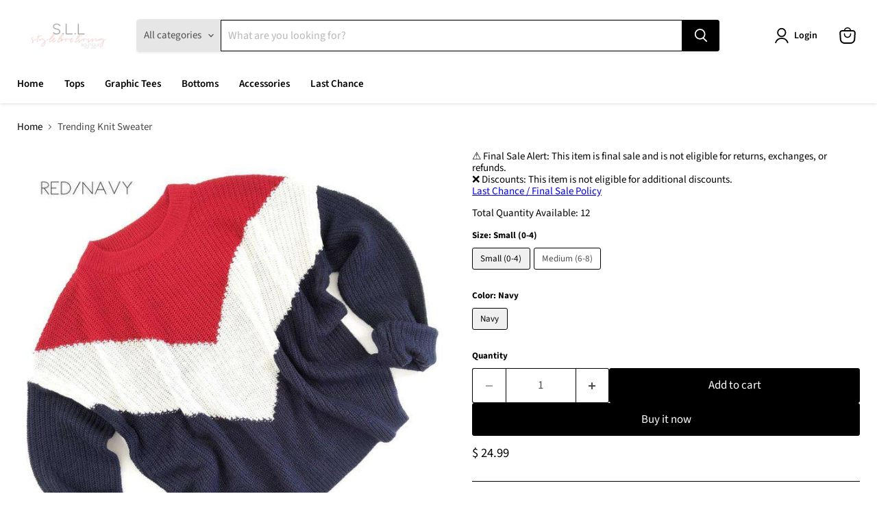

--- FILE ---
content_type: text/html; charset=utf-8
request_url: https://styleloveliving.com/collections/all/products/trending-knit-sweater?view=recently-viewed
body_size: 1645
content:










  

  

  

  









<div
  class="productgrid--item  imagestyle--cropped-medium        product-recently-viewed-card    "
  data-product-item
  data-product-quickshop-url="/products/trending-knit-sweater"
  
    data-recently-viewed-card
  
>
  <div class="productitem" data-product-item-content>
    
    
    
    

    

    

    <div class="productitem__container">
      <div class="product-recently-viewed-card-time" data-product-handle="trending-knit-sweater">
      <button
        class="product-recently-viewed-card-remove"
        aria-label="close"
        data-remove-recently-viewed
      >
        


                                                                        <svg class="icon-remove "    aria-hidden="true"    focusable="false"    role="presentation"    xmlns="http://www.w3.org/2000/svg" width="10" height="10" viewBox="0 0 10 10" xmlns="http://www.w3.org/2000/svg">      <path fill="currentColor" d="M6.08785659,5 L9.77469752,1.31315906 L8.68684094,0.225302476 L5,3.91214341 L1.31315906,0.225302476 L0.225302476,1.31315906 L3.91214341,5 L0.225302476,8.68684094 L1.31315906,9.77469752 L5,6.08785659 L8.68684094,9.77469752 L9.77469752,8.68684094 L6.08785659,5 Z"></path>    </svg>                                              

      </button>
    </div>

      <div class="productitem__image-container">
        <a
          class="productitem--image-link"
          href="/products/trending-knit-sweater"
          tabindex="-1"
          data-product-page-link
        >
          <figure
            class="productitem--image"
            data-product-item-image
            
          >
            
              
                
                

  
    <noscript data-rimg-noscript>
      <img
        
          src="//styleloveliving.com/cdn/shop/products/rednavy_a3ba1ee9-24e3-4204-942f-cf0e636710d7_512x512.jpg?v=1654155974"
        

        alt=""
        data-rimg="noscript"
        srcset="//styleloveliving.com/cdn/shop/products/rednavy_a3ba1ee9-24e3-4204-942f-cf0e636710d7_512x512.jpg?v=1654155974 1x, //styleloveliving.com/cdn/shop/products/rednavy_a3ba1ee9-24e3-4204-942f-cf0e636710d7_799x799.jpg?v=1654155974 1.56x"
        class="productitem--image-alternate"
        
        
      >
    </noscript>
  

  <img
    
      src="//styleloveliving.com/cdn/shop/products/rednavy_a3ba1ee9-24e3-4204-942f-cf0e636710d7_512x512.jpg?v=1654155974"
    
    alt=""

    
      data-rimg="lazy"
      data-rimg-scale="1"
      data-rimg-template="//styleloveliving.com/cdn/shop/products/rednavy_a3ba1ee9-24e3-4204-942f-cf0e636710d7_{size}.jpg?v=1654155974"
      data-rimg-max="800x800"
      data-rimg-crop="false"
      
      srcset="data:image/svg+xml;utf8,<svg%20xmlns='http://www.w3.org/2000/svg'%20width='512'%20height='512'></svg>"
    

    class="productitem--image-alternate"
    
    
  >



  <div data-rimg-canvas></div>


              
              

  
    <noscript data-rimg-noscript>
      <img
        
          src="//styleloveliving.com/cdn/shop/products/main1-2_e020ea93-6b64-41f0-a680-3c3d3473d469_512x512.jpg?v=1654155967"
        

        alt=""
        data-rimg="noscript"
        srcset="//styleloveliving.com/cdn/shop/products/main1-2_e020ea93-6b64-41f0-a680-3c3d3473d469_512x512.jpg?v=1654155967 1x, //styleloveliving.com/cdn/shop/products/main1-2_e020ea93-6b64-41f0-a680-3c3d3473d469_799x799.jpg?v=1654155967 1.56x"
        class="productitem--image-primary"
        
        
      >
    </noscript>
  

  <img
    
      src="//styleloveliving.com/cdn/shop/products/main1-2_e020ea93-6b64-41f0-a680-3c3d3473d469_512x512.jpg?v=1654155967"
    
    alt=""

    
      data-rimg="lazy"
      data-rimg-scale="1"
      data-rimg-template="//styleloveliving.com/cdn/shop/products/main1-2_e020ea93-6b64-41f0-a680-3c3d3473d469_{size}.jpg?v=1654155967"
      data-rimg-max="800x800"
      data-rimg-crop="false"
      
      srcset="data:image/svg+xml;utf8,<svg%20xmlns='http://www.w3.org/2000/svg'%20width='512'%20height='512'></svg>"
    

    class="productitem--image-primary"
    
    
  >



  <div data-rimg-canvas></div>


            

            




























            <span class="visually-hidden">Trending Knit Sweater</span>
          </figure>
        </a>
      </div><div class="productitem--info">
        
          
        

        

        <h2 class="productitem--title">
          <a href="/products/trending-knit-sweater" data-product-page-link>
            Trending Knit Sweater
          </a>
        </h2>

        
          
        

        
          






























<div class="price productitem__price ">
  
    <div
      class="price__compare-at "
      data-price-compare-container
    >

      
        <span class="money price__original" data-price-original></span>
      
    </div>


    
      
      <div class="price__compare-at--hidden" data-compare-price-range-hidden>
        
          <span class="visually-hidden">Original price</span>
          <span class="money price__compare-at--min" data-price-compare-min>
            $ 24.99
          </span>
          -
          <span class="visually-hidden">Original price</span>
          <span class="money price__compare-at--max" data-price-compare-max>
            $ 24.99
          </span>
        
      </div>
      <div class="price__compare-at--hidden" data-compare-price-hidden>
        <span class="visually-hidden">Original price</span>
        <span class="money price__compare-at--single" data-price-compare>
          
        </span>
      </div>
    
  

  <div class="price__current  " data-price-container>

    

    
      
      
      <span class="money" data-price>
        $ 24.99
      </span>
    
    
  </div>

  
    
    <div class="price__current--hidden" data-current-price-range-hidden>
      
        <span class="money price__current--min" data-price-min>$ 24.99</span>
        -
        <span class="money price__current--max" data-price-max>$ 24.99</span>
      
    </div>
    <div class="price__current--hidden" data-current-price-hidden>
      <span class="visually-hidden">Current price</span>
      <span class="money" data-price>
        $ 24.99
      </span>
    </div>
  

  
    
    
    
    

    <div
      class="
        productitem__unit-price
        hidden
      "
      data-unit-price
    >
      <span class="productitem__total-quantity" data-total-quantity></span> | <span class="productitem__unit-price--amount money" data-unit-price-amount></span> / <span class="productitem__unit-price--measure" data-unit-price-measure></span>
    </div>
  

  
</div>


        

        
          

          
            
          
        

        
          <div class="productitem--description">
            <p>This soft knit sweater will keep you warm and in style for the cooler months. Featuring a colorblock design and a relaxed fit, this will become a f...</p>

            
              <a
                href="/products/trending-knit-sweater"
                class="productitem--link"
                data-product-page-link
              >
                View full details
              </a>
            
          </div>
        
      </div>

      
    </div>
  </div>

  
    <script type="application/json" data-quick-buy-settings>
      {
        "cart_redirection": false,
        "money_format": "$ {{amount}}"
      }
    </script>
  
</div>


--- FILE ---
content_type: text/javascript; charset=utf-8
request_url: https://styleloveliving.com/products/trending-knit-sweater.js
body_size: 825
content:
{"id":6927674048702,"title":"Trending Knit Sweater","handle":"trending-knit-sweater","description":"\u003cp\u003eThis soft knit sweater will keep you warm and in style for the cooler months. Featuring a colorblock design and a relaxed fit, this will become a favorite in your closet.\u003c\/p\u003e\n\u003cp\u003e\u003cstrong\u003eSizing: \u003c\/strong\u003e\u003c\/p\u003e\n\u003cul\u003e\n\u003cli\u003eSmall (0-4)\u003c\/li\u003e\n\u003cli\u003eMedium (6-8)\u003c\/li\u003e\n\u003c\/ul\u003e\n\u003cp\u003e100% Acrylic\u003c\/p\u003e","published_at":"2021-08-27T18:09:37-07:00","created_at":"2021-08-27T18:09:40-07:00","vendor":"lastchance","type":"","tags":["Cardigans","Clothing","lastchance","Sweater","Sweaters"],"price":2499,"price_min":2499,"price_max":2499,"available":true,"price_varies":false,"compare_at_price":null,"compare_at_price_min":0,"compare_at_price_max":0,"compare_at_price_varies":false,"variants":[{"id":40507159969982,"title":"Small (0-4) \/ Mustard","option1":"Small (0-4)","option2":"Mustard","option3":null,"sku":"71363\/Mustard\/S","requires_shipping":true,"taxable":true,"featured_image":{"id":31145099133118,"product_id":6927674048702,"position":3,"created_at":"2022-06-02T00:46:16-07:00","updated_at":"2022-06-02T00:46:16-07:00","alt":null,"width":800,"height":800,"src":"https:\/\/cdn.shopify.com\/s\/files\/1\/0465\/5213\/products\/mustard_eb76708c-ea15-465a-a3e4-9576c1a08d90.jpg?v=1654155976","variant_ids":[40507159969982,40507160002750]},"available":false,"name":"Trending Knit Sweater - Small (0-4) \/ Mustard","public_title":"Small (0-4) \/ Mustard","options":["Small (0-4)","Mustard"],"price":2499,"weight":198,"compare_at_price":null,"inventory_quantity":0,"inventory_management":"shopify","inventory_policy":"deny","barcode":null,"featured_media":{"alt":null,"id":23473785241790,"position":3,"preview_image":{"aspect_ratio":1.0,"height":800,"width":800,"src":"https:\/\/cdn.shopify.com\/s\/files\/1\/0465\/5213\/products\/mustard_eb76708c-ea15-465a-a3e4-9576c1a08d90.jpg?v=1654155976"}},"requires_selling_plan":false,"selling_plan_allocations":[]},{"id":40507160559806,"title":"Small (0-4) \/ Navy","option1":"Small (0-4)","option2":"Navy","option3":null,"sku":"71363\/Navy\/S","requires_shipping":true,"taxable":true,"featured_image":{"id":31145099034814,"product_id":6927674048702,"position":2,"created_at":"2022-06-02T00:46:14-07:00","updated_at":"2022-06-02T00:46:14-07:00","alt":null,"width":800,"height":800,"src":"https:\/\/cdn.shopify.com\/s\/files\/1\/0465\/5213\/products\/rednavy_a3ba1ee9-24e3-4204-942f-cf0e636710d7.jpg?v=1654155974","variant_ids":[40507160559806,40507160592574]},"available":true,"name":"Trending Knit Sweater - Small (0-4) \/ Navy","public_title":"Small (0-4) \/ Navy","options":["Small (0-4)","Navy"],"price":2499,"weight":198,"compare_at_price":null,"inventory_quantity":9,"inventory_management":"shopify","inventory_policy":"deny","barcode":null,"featured_media":{"alt":null,"id":23473785045182,"position":2,"preview_image":{"aspect_ratio":1.0,"height":800,"width":800,"src":"https:\/\/cdn.shopify.com\/s\/files\/1\/0465\/5213\/products\/rednavy_a3ba1ee9-24e3-4204-942f-cf0e636710d7.jpg?v=1654155974"}},"requires_selling_plan":false,"selling_plan_allocations":[]},{"id":40507160002750,"title":"Medium (6-8) \/ Mustard","option1":"Medium (6-8)","option2":"Mustard","option3":null,"sku":"71363\/Mustard\/M","requires_shipping":true,"taxable":true,"featured_image":{"id":31145099133118,"product_id":6927674048702,"position":3,"created_at":"2022-06-02T00:46:16-07:00","updated_at":"2022-06-02T00:46:16-07:00","alt":null,"width":800,"height":800,"src":"https:\/\/cdn.shopify.com\/s\/files\/1\/0465\/5213\/products\/mustard_eb76708c-ea15-465a-a3e4-9576c1a08d90.jpg?v=1654155976","variant_ids":[40507159969982,40507160002750]},"available":false,"name":"Trending Knit Sweater - Medium (6-8) \/ Mustard","public_title":"Medium (6-8) \/ Mustard","options":["Medium (6-8)","Mustard"],"price":2499,"weight":198,"compare_at_price":null,"inventory_quantity":0,"inventory_management":"shopify","inventory_policy":"deny","barcode":null,"featured_media":{"alt":null,"id":23473785241790,"position":3,"preview_image":{"aspect_ratio":1.0,"height":800,"width":800,"src":"https:\/\/cdn.shopify.com\/s\/files\/1\/0465\/5213\/products\/mustard_eb76708c-ea15-465a-a3e4-9576c1a08d90.jpg?v=1654155976"}},"requires_selling_plan":false,"selling_plan_allocations":[]},{"id":40507160592574,"title":"Medium (6-8) \/ Navy","option1":"Medium (6-8)","option2":"Navy","option3":null,"sku":"71363\/Navy\/M","requires_shipping":true,"taxable":true,"featured_image":{"id":31145099034814,"product_id":6927674048702,"position":2,"created_at":"2022-06-02T00:46:14-07:00","updated_at":"2022-06-02T00:46:14-07:00","alt":null,"width":800,"height":800,"src":"https:\/\/cdn.shopify.com\/s\/files\/1\/0465\/5213\/products\/rednavy_a3ba1ee9-24e3-4204-942f-cf0e636710d7.jpg?v=1654155974","variant_ids":[40507160559806,40507160592574]},"available":true,"name":"Trending Knit Sweater - Medium (6-8) \/ Navy","public_title":"Medium (6-8) \/ Navy","options":["Medium (6-8)","Navy"],"price":2499,"weight":198,"compare_at_price":null,"inventory_quantity":3,"inventory_management":"shopify","inventory_policy":"deny","barcode":null,"featured_media":{"alt":null,"id":23473785045182,"position":2,"preview_image":{"aspect_ratio":1.0,"height":800,"width":800,"src":"https:\/\/cdn.shopify.com\/s\/files\/1\/0465\/5213\/products\/rednavy_a3ba1ee9-24e3-4204-942f-cf0e636710d7.jpg?v=1654155974"}},"requires_selling_plan":false,"selling_plan_allocations":[]}],"images":["\/\/cdn.shopify.com\/s\/files\/1\/0465\/5213\/products\/main1-2_e020ea93-6b64-41f0-a680-3c3d3473d469.jpg?v=1654155967","\/\/cdn.shopify.com\/s\/files\/1\/0465\/5213\/products\/rednavy_a3ba1ee9-24e3-4204-942f-cf0e636710d7.jpg?v=1654155974","\/\/cdn.shopify.com\/s\/files\/1\/0465\/5213\/products\/mustard_eb76708c-ea15-465a-a3e4-9576c1a08d90.jpg?v=1654155976"],"featured_image":"\/\/cdn.shopify.com\/s\/files\/1\/0465\/5213\/products\/main1-2_e020ea93-6b64-41f0-a680-3c3d3473d469.jpg?v=1654155967","options":[{"name":"Size","position":1,"values":["Small (0-4)","Medium (6-8)"]},{"name":"Color","position":2,"values":["Mustard","Navy"]}],"url":"\/products\/trending-knit-sweater","media":[{"alt":null,"id":23473784324286,"position":1,"preview_image":{"aspect_ratio":1.0,"height":800,"width":800,"src":"https:\/\/cdn.shopify.com\/s\/files\/1\/0465\/5213\/products\/main1-2_e020ea93-6b64-41f0-a680-3c3d3473d469.jpg?v=1654155967"},"aspect_ratio":1.0,"height":800,"media_type":"image","src":"https:\/\/cdn.shopify.com\/s\/files\/1\/0465\/5213\/products\/main1-2_e020ea93-6b64-41f0-a680-3c3d3473d469.jpg?v=1654155967","width":800},{"alt":null,"id":23473785045182,"position":2,"preview_image":{"aspect_ratio":1.0,"height":800,"width":800,"src":"https:\/\/cdn.shopify.com\/s\/files\/1\/0465\/5213\/products\/rednavy_a3ba1ee9-24e3-4204-942f-cf0e636710d7.jpg?v=1654155974"},"aspect_ratio":1.0,"height":800,"media_type":"image","src":"https:\/\/cdn.shopify.com\/s\/files\/1\/0465\/5213\/products\/rednavy_a3ba1ee9-24e3-4204-942f-cf0e636710d7.jpg?v=1654155974","width":800},{"alt":null,"id":23473785241790,"position":3,"preview_image":{"aspect_ratio":1.0,"height":800,"width":800,"src":"https:\/\/cdn.shopify.com\/s\/files\/1\/0465\/5213\/products\/mustard_eb76708c-ea15-465a-a3e4-9576c1a08d90.jpg?v=1654155976"},"aspect_ratio":1.0,"height":800,"media_type":"image","src":"https:\/\/cdn.shopify.com\/s\/files\/1\/0465\/5213\/products\/mustard_eb76708c-ea15-465a-a3e4-9576c1a08d90.jpg?v=1654155976","width":800}],"requires_selling_plan":false,"selling_plan_groups":[]}